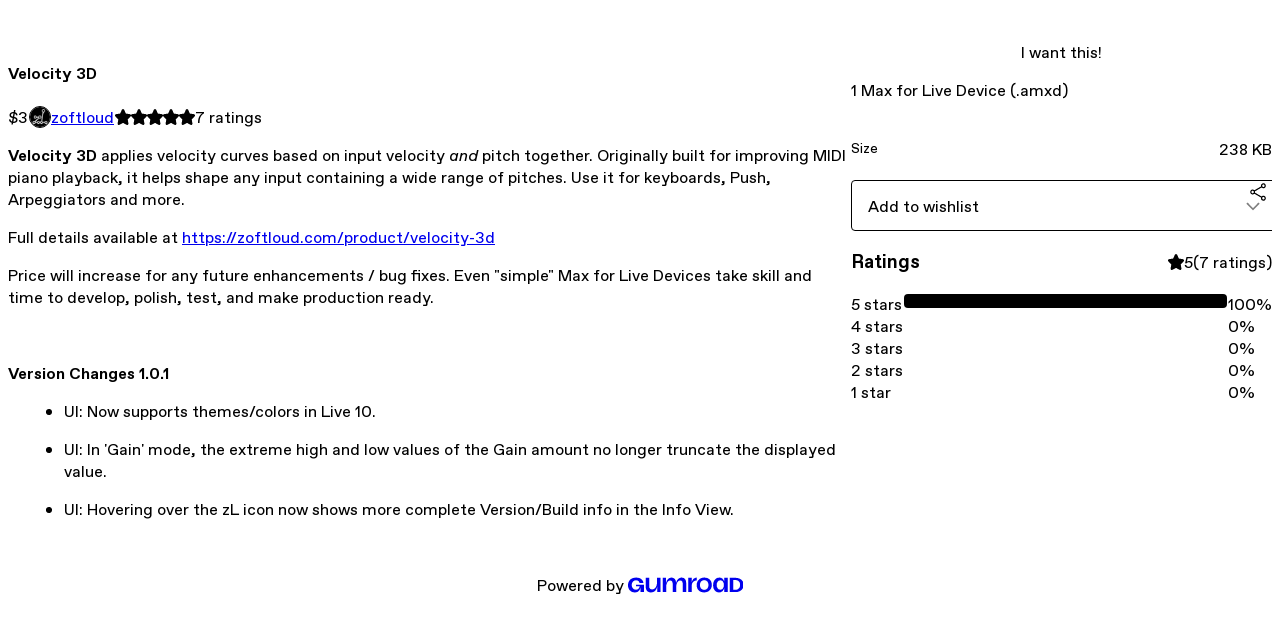

--- FILE ---
content_type: text/html; charset=utf-8
request_url: https://zoftloud.gumroad.com/l/velocity3d
body_size: 6124
content:
<!DOCTYPE html>
<html lang="en">
  <head prefix="og: http://ogp.me/ns# fb: http://ogp.me/ns/fb# gumroad: http://ogp.me/ns/fb/gumroad#">
    <link rel="dns-prefetch" href="//assets.gumroad.com">
    <link rel="dns-prefetch" href="//static-2.gumroad.com">
    <link rel="dns-prefetch" href="//public-files.gumroad.com">
  <title inertia>Velocity 3D</title>
  <meta name="action-cable-url" content="wss://cable.gumroad.com/cable" />
  <link rel="stylesheet" crossorigin="anonymous" href="https://assets.gumroad.com/packs/css/design-a50a2018.css" />
    <style>:root{--accent: 0 0 0;--contrast-accent: 255 255 255;--font-family: "ABC Favorit", "ABC Favorit", sans-serif;--color: 0 0 0;--primary: var(--color);--contrast-primary: 255 255 255;--filled: 255 255 255;--contrast-filled: var(--color);--body-bg: #ffffff;--active-bg: rgb(var(--color) / var(--gray-1));--border-alpha: 1}body{background-color:#ffffff;color:#000;font-family:"ABC Favorit", "ABC Favorit", sans-serif}
</style>

  <meta name="csrf-param" content="authenticity_token" />
<meta name="csrf-token" content="jzmKo9XbCAuJXOtZV1uPYdu-yikALj4LrI_PAYV02PAysy4vaJatDydr16_UpPXZjGa63JAy1mwMnztEkBfo3g" />
  <meta charset="utf-8">
  <meta content="149071038533330" property="fb:app_id">
  <meta content="http://www.facebook.com/gumroad" property="fb:page_id">
  <meta property="twitter:site" value="@gumroad">
  
    <meta content="Gumroad" property="og:site_name">
    <meta content="https://zoftloud.gumroad.com/l/velocity3d" property="og:url">
    <meta content="Velocity 3D applies velocity curves based on input velocity and pitch together. Originally built for improving MIDI piano playback, it helps shape any input containing a wide range of pitches. Use it for keyboards, Push, Arpeggiators and more.Full details available at https://zoftloud.com/product/velocity-3dPrice will increase for any future enhancements / bug fixes. Even &quot;simple&quot; Max for Live Devices take skill and time to develop, polish, test, and make production ready.Version Changes 1.0.1UI: Now supports themes/colors in Live 10.UI: In &#39;Gain&#39; mode, the extreme high and low values of the Gain amount no longer truncate the displayed value.UI: Hovering over the zL icon now shows more complete Version/Build info in the Info View." property="og:description">
    <meta content="Velocity 3D applies velocity curves based on input velocity and pitch together. Originally built for improving MIDI piano playback, it helps shape any input containing a wide range of pitches. Use it for keyboards, Push, Arpeggiators and more.Full details available at https://zoftloud.com/product/velocity-3dPrice will increase for any future enhancements / bug fixes. Even &quot;simple&quot; Max for Live Devices take skill and time to develop, polish, test, and make production ready.Version Changes 1.0.1UI: Now supports themes/colors in Live 10.UI: In &#39;Gain&#39; mode, the extreme high and low values of the Gain amount no longer truncate the displayed value.UI: Hovering over the zL icon now shows more complete Version/Build info in the Info View." name="description">
    <meta content="hraet" property="product:retailer_item_id">
    <meta content="3.0" property="product:price:amount">
    <meta content="USD" property="product:price:currency">
    <meta content="gumroad:product" property="og:type">
    <meta property="twitter:card" value="summary_large_image" />
<meta property="twitter:title" value="Velocity 3D" />
<meta property="twitter:domain" value="Gumroad" />
<meta property="twitter:description" value="Velocity 3D applies velocity curves based on input velocity and pitch together. Originally built for improving MIDI piano playback, it helps shape any input containing a wide range of pitches. Use ..." />
<meta property="twitter:creator" value="@zoftloud" />
<meta property="twitter:image" value="https://public-files.gumroad.com/45ztbueirvb3ueai6nb1coahbvr6" />

      <link rel="preload" as="image" href="https://public-files.gumroad.com/45ztbueirvb3ueai6nb1coahbvr6">
      <link rel="preload" as="image" href="https://public-files.gumroad.com/9s5aizbpt2vscr8z17pasa76yx1j">
  <meta property="og:image" content="https://public-files.gumroad.com/45ztbueirvb3ueai6nb1coahbvr6">
  <meta property="og:image:alt" content="">
  <meta property="og:title" content="Velocity 3D">
  <meta property="gr:google_analytics:enabled" content="true">
  <meta property="gr:fb_pixel:enabled" content="true">
  <meta property="gr:logged_in_user:id" content="">
  <meta property="gr:environment" value="production">
  <meta property="gr:page:type" content="product">
  <meta property="gr:facebook_sdk:enabled" content="true">
  <meta content="initial-scale = 1.0, width = device-width" name="viewport">
  <meta property="stripe:pk" value="pk_live_Db80xIzLPWhKo1byPrnERmym">
  <meta property="stripe:api_version" value="2023-10-16; risk_in_requirements_beta=v1; retrieve_tax_forms_beta=v1;">
  <link href="/opensearch.xml" rel="search" type="application/opensearchdescription+xml" title="Gumroad">
    <link href="https://zoftloud.gumroad.com/l/velocity3d" rel="canonical">


    <link href="https://public-files.gumroad.com/aqnf5g29wxwemgrroy2c7f23itdq" rel="shortcut icon">
</head>

  <body id="product_page" class="group/body mac" style="">
    <div id="design-settings" data-settings="{&quot;font&quot;:{&quot;name&quot;:&quot;ABC Favorit&quot;,&quot;url&quot;:&quot;https://assets.gumroad.com/assets/ABCFavorit-Regular-26182c8c3addf6e4f8889817249c23b22c93233a8212e5e86574459e4dc926e2.woff2&quot;}}" style="display: none;"></div>
    <div id="user-agent-info" data-settings="{&quot;is_mobile&quot;:false}" style="display: none;"></div>
    <div class="react-entry-point" style="display:contents" id="Alert-react-component-3cb83e58-ef41-45d2-b1b6-4a68e9d27704"><div class="fixed top-4 left-1/2 z-100 w-max max-w-[calc(100vw-2rem)] rounded bg-background md:max-w-sm invisible" style="transform:translateX(-50%) translateY(calc(-100% - var(--spacer-4)));transition:all 0.3s ease-out 0.5s"><div role="alert" class="flex items-start gap-2 rounded border border-border p-3"><div class="flex-1"><div></div></div></div></div></div>
      <script type="application/json" class="js-react-on-rails-component" data-component-name="Alert" data-dom-id="Alert-react-component-3cb83e58-ef41-45d2-b1b6-4a68e9d27704">{"initial":null}</script>
      


    <div class="flex flex-col lg:flex-row h-screen">
      <main class="flex-1 flex flex-col lg:h-screen overflow-y-auto">
        <div class="flex-1 flex flex-col">
          


<noscript>
  <div id="javascript-notice">
    <strong>JavaScript is required to buy this product.</strong>
    Enable JavaScript in your browser settings and refresh this page to continue.
  </div>
</noscript>



  <script type="application/json" id="js-react-on-rails-context">{"railsEnv":"production","inMailer":false,"i18nLocale":"en","i18nDefaultLocale":"en","rorVersion":"14.0.4","rorPro":false,"href":"https://zoftloud.gumroad.com/l/velocity3d","location":"/l/velocity3d","scheme":"https","host":"zoftloud.gumroad.com","port":null,"pathname":"/l/velocity3d","search":null,"httpAcceptLanguage":null,"design_settings":{"font":{"name":"ABC Favorit","url":"https://assets.gumroad.com/assets/ABCFavorit-Regular-26182c8c3addf6e4f8889817249c23b22c93233a8212e5e86574459e4dc926e2.woff2"}},"domain_settings":{"scheme":"https","app_domain":"gumroad.com","root_domain":"gumroad.com","short_domain":"gum.co","discover_domain":"gumroad.com","third_party_analytics_domain":"gumroad-analytics.com","api_domain":"api.gumroad.com"},"user_agent_info":{"is_mobile":false},"logged_in_user":null,"current_seller":null,"csp_nonce":"UDHrGkOCujoEGitmtqChpJzpDSve0UZ93K7d7x/sehM=","locale":"en-US","feature_flags":{"require_email_typo_acknowledgment":true,"disable_stripe_signup":true},"serverSide":false}</script>
<div class="react-entry-point" style="display:contents" id="ProductPage-react-component-7b54c0ee-4b91-4da1-9035-4076760b99c4"><section aria-label="Product information bar" class="border-0 bg-background" style="overflow:hidden;padding:0;height:0;transition:var(--transition-duration);flex-shrink:0;position:fixed;top:0;left:0;right:0;z-index:var(--z-index-menubar)"><div class="mx-auto flex max-w-product-page items-center justify-between gap-4 p-4 lg:px-8" style="transition:var(--transition-duration);margin-top:0"><div itemscope="" itemProp="offers" itemType="https://schema.org/Offer" class="flex items-center"><span class="group/tooltip relative inline-grid right"><span aria-describedby=":R4l:" style="display:contents"><div class="relative grid grid-flow-col border border-r-0 border-border"><div class="bg-accent px-2 py-1 text-accent-foreground" itemProp="price" content="3">$3</div><div class="border-border border-r-transparent border-[calc(0.5lh+--spacing(1))] border-l-1"></div><div class="absolute top-0 right-px bottom-0 border-accent border-r-transparent border-[calc(0.5lh+--spacing(1))] border-l-1"></div></div></span><span role="tooltip" id=":R4l:" class="absolute z-30 hidden w-40 max-w-max rounded-md bg-primary p-3 text-primary-foreground group-focus-within/tooltip:block group-hover/tooltip:block top-1/2 -translate-y-1/2 left-full translate-x-2"><div class="absolute border-6 border-transparent top-1/2 -translate-y-1/2 right-full border-r-primary"></div>$3</span></span><link itemProp="url" href="https://zoftloud.gumroad.com/l/velocity3d"/><div itemProp="availability" hidden="">https://schema.org/InStock</div><div itemProp="priceCurrency" hidden="">usd</div><div itemProp="seller" itemType="https://schema.org/Person" hidden=""><div itemProp="name" hidden="">zoftloud</div></div></div><h3 class="hidden flex-1 lg:block">Velocity 3D</h3><div class="shrink-0 items-center gap-1 hidden lg:flex"><span class="icon icon-solid-star"></span><span class="icon icon-solid-star"></span><span class="icon icon-solid-star"></span><span class="icon icon-solid-star"></span><span class="icon icon-solid-star"></span><span class="rating-number">7<!-- --> <!-- -->ratings</span></div><a href="https://gumroad.com/checkout?product=hraet&amp;quantity=1" target="_top" style="align-items:unset" class="inline-flex items-center justify-center gap-2 cursor-pointer border border-border rounded font-[inherit] no-underline transition-transform hover:-translate-1 hover:shadow active:translate-0 active:shadow-none disabled:opacity-30 disabled:hover:translate-0 disabled:hover:shadow-none px-4 py-3 text-base leading-[1.4] bg-accent text-accent-foreground">I want this!</a></div></section><section class="border-b border-border"><div class="mx-auto w-full max-w-product-page lg:py-16 p-4 lg:px-8"><article class="relative grid rounded border border-border bg-background lg:grid-cols-[2fr_1fr]"><figure class="group relative col-span-full overflow-hidden rounded-t border-b border-border bg-(image:--product-cover-placeholder) bg-cover" aria-label="Product preview"><button class="absolute top-1/2 z-1 mx-3 h-8 w-8 -translate-y-1/2 items-center justify-center all-unset rounded-full border border-border bg-background hidden group-hover:flex right-0" aria-label="Show next cover"><span class="icon icon-arrow-right"></span></button><div class="flex h-full snap-x snap-mandatory items-center overflow-x-scroll overflow-y-hidden [scrollbar-width:none] [&amp;::-webkit-scrollbar]:hidden" style="aspect-ratio:1.7371273712737128"><div role="tabpanel" id="c35c3301e6869fc8595485d27c318610" class="mt-0! flex min-h-[1px] flex-[1_0_100%] snap-start justify-center border-0! p-0!"></div><div role="tabpanel" id="8bc9f60fc2ca30d5ac605e68b5e28df7" class="mt-0! flex min-h-[1px] flex-[1_0_100%] snap-start justify-center border-0! p-0!"></div></div><div role="tablist" aria-label="Select a cover" class="absolute bottom-0 flex w-full flex-wrap justify-center gap-2 p-3"><div role="tab" aria-label="Show cover 1" aria-selected="true" aria-controls="c35c3301e6869fc8595485d27c318610" class="block rounded-full border border-current p-2 bg-current"></div><div role="tab" aria-label="Show cover 2" aria-selected="false" aria-controls="8bc9f60fc2ca30d5ac605e68b5e28df7" class="block rounded-full border border-current bg-background p-2"></div></div></figure><section class="lg:border-r"><header class="grid gap-4 p-6 not-first:border-t"><h1 itemProp="name">Velocity 3D</h1></header><section class="grid grid-cols-[auto_1fr] gap-[1px] border-t border-border p-0 sm:grid-cols-[auto_auto_minmax(max-content,1fr)]"><div class="px-6 py-4 outline outline-offset-0 outline-border"><div itemscope="" itemProp="offers" itemType="https://schema.org/Offer" class="flex items-center"><span class="group/tooltip relative inline-grid right"><span aria-describedby=":Rl79:" style="display:contents"><div class="relative grid grid-flow-col border border-r-0 border-border"><div class="bg-accent px-2 py-1 text-accent-foreground" itemProp="price" content="3">$3</div><div class="border-border border-r-transparent border-[calc(0.5lh+--spacing(1))] border-l-1"></div><div class="absolute top-0 right-px bottom-0 border-accent border-r-transparent border-[calc(0.5lh+--spacing(1))] border-l-1"></div></div></span><span role="tooltip" id=":Rl79:" class="absolute z-30 hidden w-40 max-w-max rounded-md bg-primary p-3 text-primary-foreground group-focus-within/tooltip:block group-hover/tooltip:block top-1/2 -translate-y-1/2 left-full translate-x-2"><div class="absolute border-6 border-transparent top-1/2 -translate-y-1/2 right-full border-r-primary"></div>$3</span></span><link itemProp="url" href="https://zoftloud.gumroad.com/l/velocity3d"/><div itemProp="availability" hidden="">https://schema.org/InStock</div><div itemProp="priceCurrency" hidden="">usd</div><div itemProp="seller" itemType="https://schema.org/Person" hidden=""><div itemProp="name" hidden="">zoftloud</div></div></div></div><div class="flex flex-wrap items-center gap-2 px-6 py-4 outline outline-offset-0 outline-border"><a href="https://zoftloud.gumroad.com/" target="_blank" class="relative flex items-center gap-2" rel="noreferrer"><img class="user-avatar" src="https://public-files.gumroad.com/aqnf5g29wxwemgrroy2c7f23itdq"/>zoftloud</a></div><div class="flex items-center px-6 py-4 outline outline-offset-0 outline-border max-sm:col-span-full"><div class="flex shrink-0 items-center gap-1"><span class="icon icon-solid-star"></span><span class="icon icon-solid-star"></span><span class="icon icon-solid-star"></span><span class="icon icon-solid-star"></span><span class="icon icon-solid-star"></span><span class="rating-number">7<!-- --> <!-- -->ratings</span></div></div></section><section class="border-t border-border p-6"><div class="rich-text"><p><strong>Velocity 3D</strong> applies velocity curves based on input velocity <em>and</em> pitch together. Originally built for improving MIDI piano playback, it helps shape any input containing a wide range of pitches. Use it for keyboards, Push, Arpeggiators and more.</p><p>Full details available at <a target="_blank" rel="noopener noreferrer nofollow" href="https://zoftloud.com/product/velocity-3d">https://zoftloud.com/product/velocity-3d</a></p><p>Price will increase for any future enhancements / bug fixes.  Even "simple" Max for Live Devices take skill and time to develop, polish, test, and make production ready.</p><p><br></p><p><strong>Version Changes 1.0.1</strong></p><ul>
<li>UI: Now supports themes/colors in Live 10.</li>
<li>UI: In 'Gain' mode, the extreme high and low values of the Gain amount no longer truncate the displayed value.</li>
<li>UI: Hovering over the zL icon now shows more complete Version/Build info in the Info View.</li>
</ul><p><br></p></div></section></section><section><section class="grid gap-4 p-6 not-first:border-t"><a href="https://gumroad.com/checkout?product=hraet&amp;quantity=1" target="_top" style="align-items:unset" class="inline-flex items-center justify-center gap-2 cursor-pointer border border-border rounded font-[inherit] no-underline transition-transform hover:-translate-1 hover:shadow active:translate-0 active:shadow-none disabled:opacity-30 disabled:hover:translate-0 disabled:hover:shadow-none px-4 py-3 text-base leading-[1.4] bg-accent text-accent-foreground">I want this!</a><div class="grid divide-y divide-solid divide-border rounded border border-border bg-background"><p class="flex flex-wrap items-center justify-between gap-4 p-4">1 Max for Live Device (.amxd)</p><div class="flex flex-wrap items-center justify-between gap-4 p-4"><h5 class="grow font-bold">Size</h5><div>238 KB</div></div></div><div class="grid grid-cols-[1fr_auto] gap-2"><div class="combobox"><div role="combobox" aria-expanded="false" aria-controls=":R5op9:" tabindex="0" class="input " aria-label="Add to wishlist"><span class="fake-input text-singleline">Add to wishlist</span><span class="icon icon-outline-cheveron-down"></span></div><div hidden=""><datalist id=":R5op9:"><div role="option" id=":R5op9:-0" class=""><div><span class="icon icon-plus"></span> New wishlist</div></div></datalist></div></div><details class="popover toggle"><summary aria-label="Share" aria-haspopup="true" aria-expanded="false"><span class="group/tooltip relative inline-grid bottom"><span aria-describedby=":Rpop9:" style="display:contents"><button class="inline-flex items-center justify-center gap-2 cursor-pointer border border-border rounded text-current font-[inherit] no-underline transition-transform hover:-translate-1 hover:shadow active:translate-0 active:shadow-none disabled:opacity-30 disabled:hover:translate-0 disabled:hover:shadow-none px-4 py-3 text-base leading-[1.4] bg-transparent" type="button" aria-label="Share"><span class="icon icon-share"></span></button></span><span role="tooltip" id=":Rpop9:" class="absolute z-30 hidden w-40 max-w-max rounded-md bg-primary p-3 text-primary-foreground group-focus-within/tooltip:block group-hover/tooltip:block left-1/2 -translate-x-1/2 top-full translate-y-2"><div class="absolute border-6 border-transparent left-1/2 -translate-x-1/2 bottom-full border-b-primary"></div>Share</span></span></summary><div class="dropdown" style="translate:min(0px - 100% - var(--spacer-4), 0px);max-width:calc(0px - 2 * var(--spacer-4))"><div class="grid grid-cols-1 gap-4"><a href="https://twitter.com/intent/tweet?url=https%3A%2F%2Fzoftloud.gumroad.com%2Fl%2Fvelocity3d&amp;text=Buy%20Velocity%203D%20on%20%40Gumroad" target="_blank" rel="noopener noreferrer" class="inline-flex items-center justify-center gap-2 cursor-pointer border rounded font-[inherit] no-underline transition-transform hover:-translate-1 hover:shadow active:translate-0 active:shadow-none disabled:opacity-30 disabled:hover:translate-0 disabled:hover:shadow-none px-4 py-3 text-base leading-[1.4] bg-black text-white border-black"><span class="brand-icon brand-icon-twitter"></span>Share on X</a><a href="https://www.facebook.com/sharer/sharer.php?u=https%3A%2F%2Fzoftloud.gumroad.com%2Fl%2Fvelocity3d&amp;quote=Velocity%203D" target="_blank" rel="noopener noreferrer" class="inline-flex items-center justify-center gap-2 cursor-pointer border rounded font-[inherit] no-underline transition-transform hover:-translate-1 hover:shadow active:translate-0 active:shadow-none disabled:opacity-30 disabled:hover:translate-0 disabled:hover:shadow-none px-4 py-3 text-base leading-[1.4] bg-[#4267b2] text-white border-[#4267b2]"><span class="brand-icon brand-icon-facebook"></span>Share on Facebook</a><span class="group/tooltip relative inline-grid bottom"><span aria-describedby=":R79op9:" style="display:contents"><span class="contents"><button class="inline-flex items-center justify-center gap-2 cursor-pointer border border-border rounded text-current font-[inherit] no-underline transition-transform hover:-translate-1 hover:shadow active:translate-0 active:shadow-none disabled:opacity-30 disabled:hover:translate-0 disabled:hover:shadow-none px-4 py-3 text-base leading-[1.4] bg-transparent" type="button" aria-label="Copy product URL"><span class="icon icon-link"></span> Copy link</button></span></span><span role="tooltip" id=":R79op9:" class="absolute z-30 hidden w-40 max-w-max rounded-md bg-primary p-3 text-primary-foreground group-focus-within/tooltip:block group-hover/tooltip:block left-1/2 -translate-x-1/2 top-full translate-y-2"><div class="absolute border-6 border-transparent left-1/2 -translate-x-1/2 bottom-full border-b-primary"></div>Copy product URL</span></span></div></div></details></div></section><section class="grid gap-4 p-6 not-first:border-t"><header class="flex items-center justify-between"><h3>Ratings</h3><div class="flex shrink-0 items-center gap-1"><span class="icon icon-solid-star"></span><div class="rating-average">5</div>(<!-- -->7 ratings<!-- -->)</div></header><div itemProp="aggregateRating" itemType="https://schema.org/AggregateRating" itemscope="" hidden=""><div itemProp="reviewCount">7</div><div itemProp="ratingValue">5</div></div><section class="grid grid-cols-[auto_1fr_auto] gap-3" aria-label="Ratings histogram"><div>5 stars</div><meter aria-label="5 stars" value="1"></meter><div>100%</div><div>4 stars</div><meter aria-label="4 stars" value="0"></meter><div>0%</div><div>3 stars</div><meter aria-label="3 stars" value="0"></meter><div>0%</div><div>2 stars</div><meter aria-label="2 stars" value="0"></meter><div>0%</div><div>1 star</div><meter aria-label="1 star" value="0"></meter><div>0%</div></section></section></section></article></div></section><footer class="px-4 py-8 text-center lg:py-16"><div>Powered by <a href="https://gumroad.com/" class="logo-full" aria-label="Gumroad"></a></div></footer></div>
      <script type="application/json" class="js-react-on-rails-component" data-component-name="ProductPage" data-dom-id="ProductPage-react-component-7b54c0ee-4b91-4da1-9035-4076760b99c4">{"product":{"id":"tBPz9SfyVHVROdvuyZzz4A==","permalink":"hraet","name":"Velocity 3D","seller":{"id":"5992062191306","name":"zoftloud","avatar_url":"https://public-files.gumroad.com/aqnf5g29wxwemgrroy2c7f23itdq","profile_url":"https://zoftloud.gumroad.com/"},"collaborating_user":null,"covers":[{"url":"https://public-files.gumroad.com/45ztbueirvb3ueai6nb1coahbvr6","original_url":"https://public-files.gumroad.com/oillbztuqlimtn31z4he1ggwzxyj","thumbnail":null,"id":"c35c3301e6869fc8595485d27c318610","type":"image","filetype":"png","width":670,"height":385,"native_width":1282,"native_height":738},{"url":"https://public-files.gumroad.com/9s5aizbpt2vscr8z17pasa76yx1j","original_url":"https://public-files.gumroad.com/f9pz9ykyc8ziz9o0owrnr9yowvme","thumbnail":null,"id":"8bc9f60fc2ca30d5ac605e68b5e28df7","type":"image","filetype":"png","width":670,"height":408,"native_width":1282,"native_height":782}],"main_cover_id":"c35c3301e6869fc8595485d27c318610","thumbnail_url":"https://public-files.gumroad.com/psw6sff2ei0vkihm2yfto6u2pysz","quantity_remaining":null,"long_url":"https://zoftloud.gumroad.com/l/velocity3d","is_sales_limited":false,"ratings":{"count":7,"average":5.0,"percentages":[0,0,0,0,100]},"custom_button_text_option":"i_want_this_prompt","is_compliance_blocked":false,"is_published":true,"is_stream_only":false,"streamable":false,"sales_count":null,"summary":"1 Max for Live Device (.amxd)","attributes":[{"name":"Size","value":"238 KB"}],"description_html":"\u003cp\u003e\u003cstrong\u003eVelocity 3D\u003c/strong\u003e applies velocity curves based on input velocity \u003cem\u003eand\u003c/em\u003e pitch together. Originally built for improving MIDI piano playback, it helps shape any input containing a wide range of pitches. Use it for keyboards, Push, Arpeggiators and more.\u003c/p\u003e\u003cp\u003eFull details available at \u003ca target=\"_blank\" rel=\"noopener noreferrer nofollow\" href=\"https://zoftloud.com/product/velocity-3d\"\u003ehttps://zoftloud.com/product/velocity-3d\u003c/a\u003e\u003c/p\u003e\u003cp\u003ePrice will increase for any future enhancements / bug fixes.  Even \"simple\" Max for Live Devices take skill and time to develop, polish, test, and make production ready.\u003c/p\u003e\u003cp\u003e\u003cbr\u003e\u003c/p\u003e\u003cp\u003e\u003cstrong\u003eVersion Changes 1.0.1\u003c/strong\u003e\u003c/p\u003e\u003cul\u003e\n\u003cli\u003eUI: Now supports themes/colors in Live 10.\u003c/li\u003e\n\u003cli\u003eUI: In 'Gain' mode, the extreme high and low values of the Gain amount no longer truncate the displayed value.\u003c/li\u003e\n\u003cli\u003eUI: Hovering over the zL icon now shows more complete Version/Build info in the Info View.\u003c/li\u003e\n\u003c/ul\u003e\u003cp\u003e\u003cbr\u003e\u003c/p\u003e","currency_code":"usd","price_cents":300,"rental_price_cents":null,"pwyw":null,"eligible_for_installment_plans":true,"allow_installment_plan":false,"installment_plan":null,"is_legacy_subscription":false,"is_tiered_membership":false,"is_physical":false,"custom_view_content_button_text":null,"is_multiseat_license":false,"hide_sold_out_variants":false,"native_type":"digital","preorder":null,"duration_in_months":null,"rental":null,"is_quantity_enabled":false,"free_trial":null,"recurrences":null,"options":[],"analytics":{"google_analytics_id":null,"facebook_pixel_id":null,"free_sales":true},"has_third_party_analytics":false,"ppp_details":null,"can_edit":false,"refund_policy":null,"bundle_products":[],"public_files":[],"audio_previews_enabled":true},"discount_code":null,"purchase":null,"wishlists":[],"currency_code":"usd","show_ratings_filter":true,"creator_profile":{"external_id":"5992062191306","avatar_url":"https://public-files.gumroad.com/aqnf5g29wxwemgrroy2c7f23itdq","name":"zoftloud","twitter_handle":"zoftloud","subdomain":"zoftloud.gumroad.com"},"sections":[],"main_section_index":0}</script>
      


        </div>
      </main>
    </div>
    <script src="https://assets.gumroad.com/assets/application-cbf244e9109e70d7b04497041636f00173a1e588f9b879b3a3ef11f8dfb86e5c.js" type="e9248c6379f15bf1ede82010-text/javascript"></script>
    
        <script src="https://assets.gumroad.com/packs/js/webpack-runtime-b989bb63e2b9fa9f3fd1.js" defer="defer" type="e9248c6379f15bf1ede82010-text/javascript"></script>
<script src="https://assets.gumroad.com/packs/js/webpack-commons-e0dfba1bc7a7d653b11c.js" defer="defer" type="e9248c6379f15bf1ede82010-text/javascript"></script>
<script src="https://assets.gumroad.com/packs/js/4310-8e30f8c83c57f5ce1cdf.js" defer="defer" type="e9248c6379f15bf1ede82010-text/javascript"></script>
<script src="https://assets.gumroad.com/packs/js/product-330b58125e8cef01fc29.js" defer="defer" type="e9248c6379f15bf1ede82010-text/javascript"></script>

  <script src="/cdn-cgi/scripts/7d0fa10a/cloudflare-static/rocket-loader.min.js" data-cf-settings="e9248c6379f15bf1ede82010-|49" defer></script><script defer src="https://static.cloudflareinsights.com/beacon.min.js/vcd15cbe7772f49c399c6a5babf22c1241717689176015" integrity="sha512-ZpsOmlRQV6y907TI0dKBHq9Md29nnaEIPlkf84rnaERnq6zvWvPUqr2ft8M1aS28oN72PdrCzSjY4U6VaAw1EQ==" nonce="UDHrGkOCujoEGitmtqChpJzpDSve0UZ93K7d7x/sehM=" data-cf-beacon='{"rayId":"9c3b80e36a994c41","version":"2025.9.1","serverTiming":{"name":{"cfExtPri":true,"cfEdge":true,"cfOrigin":true,"cfL4":true,"cfSpeedBrain":true,"cfCacheStatus":true}},"token":"5070e21320304a1ba2b0a42ce9682840","b":1}' crossorigin="anonymous"></script>
</body>
</html>
